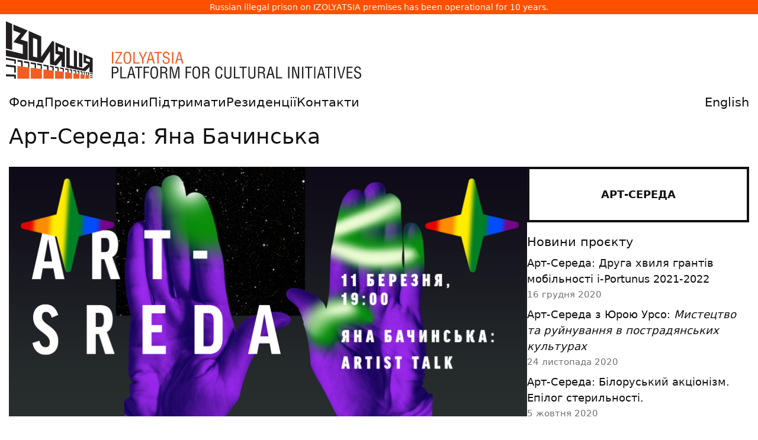

--- FILE ---
content_type: text/html
request_url: https://izolyatsia.org/ua/project/art-wednesday/aw-bachynska/
body_size: 17084
content:
<!DOCTYPE html>
<html lang="uk" xmlns:og="http://ogp.me/ns#" xmlns:fb="https://www.facebook.com/2008/fbml">
	<head>
		<meta charset="UTF-8">
	    <meta http-equiv="X-UA-Compatible" content="IE=edge">
	    <meta name="viewport" content="width=device-width, initial-scale=1">
	    <link rel="apple-touch-icon" sizes="180x180" href="/static/assets/favicon/apple-touch-icon.png">
		<link rel="icon" type="image/png" sizes="32x32" href="/static/assets/favicon/favicon-32x32.png">
		<link rel="icon" type="image/png" sizes="16x16" href="/static/assets/favicon/favicon-16x16.png">
		<link rel="manifest" href="/static/assets/favicon/site.webmanifest">
		<link rel="mask-icon" href="/static/assets/favicon/safari-pinned-tab.svg" color="#ff5000">
		<link rel="shortcut icon" href="/static/assets/favicon/favicon.ico">
		<meta name="msapplication-TileColor" content="#da532c">
		<meta name="msapplication-config" content="/static/assets/favicon/browserconfig.xml">
		<meta name="theme-color" content="#ffffff">
	    
		<title>
	Арт-Середа: Яна Бачинська
 - IZOLYATSIA</title>

		
			<link href="/static/gen/packed.css?c8cdb459" rel='stylesheet' type='text/css'/>
		

		<link rel="canonical" href="https://izolyatsia.org/ua/project/art-wednesday/aw-bachynska/" />
		<meta name="google-site-verification" content="-i91JlZVhbofkLMD60ZrDFVlK7-OoSFrpl9mFT2mcgw" />
		
		
<meta name="description" content="" />
<link rel="image_src" type="image/png"  href="https://izolyatsia.org/media/posts/2020/03/aw-bachynska.jpg" />
<link rel="image_src" type="image/jpeg"  href="https://izolyatsia.org/media/posts/2020/03/aw-bachynska.jpg" />
<meta property="og:image" content="https://izolyatsia.org/media/posts/2020/03/aw-bachynska.jpg"/>
<meta property="og:title" content="Арт-Середа: Яна Бачинська"/>
<meta property="og:type" content="article" />
<meta property="og:description" content="" />
<meta property="og:url" content="https://izolyatsia.org/ua/project/art-wednesday/aw-bachynska/" />
<meta property="fb:app_id" content="229609523762773" />
<meta name="twitter:card" content="summary_large_image" />
<meta name="twitter:site" content="@izolyatsia" />
<meta name="twitter:title" content="Арт-Середа: Яна Бачинська" />
<meta name="twitter:description" content="" />
<meta name="twitter:image:src" content="https://izolyatsia.org/media/posts/2020/03/aw-bachynska.jpg" />
<meta name="twitter:url" content="https://izolyatsia.org/ua/project/art-wednesday/aw-bachynska/" />


		
		
			<script type="text/javascript" src="/static/gen/packed.js?4502e975"></script>
		

		
		
		
        
        


		<script>
			!function(t,e){var o,n,p,r;e.__SV||(window.posthog=e,e._i=[],e.init=function(i,s,a){function g(t,e){var o=e.split(".");2==o.length&&(t=t[o[0]],e=o[1]),t[e]=function(){t.push([e].concat(Array.prototype.slice.call(arguments,0)))}}(p=t.createElement("script")).type="text/javascript",p.async=!0,p.src=s.api_host.replace(".i.posthog.com","-assets.i.posthog.com")+"/static/array.js",(r=t.getElementsByTagName("script")[0]).parentNode.insertBefore(p,r);var u=e;for(void 0!==a?u=e[a]=[]:a="posthog",u.people=u.people||[],u.toString=function(t){var e="posthog";return"posthog"!==a&&(e+="."+a),t||(e+=" (stub)"),e},u.people.toString=function(){return u.toString(1)+".people (stub)"},o="init capture register register_once register_for_session unregister unregister_for_session getFeatureFlag getFeatureFlagPayload isFeatureEnabled reloadFeatureFlags updateEarlyAccessFeatureEnrollment getEarlyAccessFeatures on onFeatureFlags onSessionId getSurveys getActiveMatchingSurveys renderSurvey canRenderSurvey getNextSurveyStep identify setPersonProperties group resetGroups setPersonPropertiesForFlags resetPersonPropertiesForFlags setGroupPropertiesForFlags resetGroupPropertiesForFlags reset get_distinct_id getGroups get_session_id get_session_replay_url alias set_config startSessionRecording stopSessionRecording sessionRecordingStarted captureException loadToolbar get_property getSessionProperty createPersonProfile opt_in_capturing opt_out_capturing has_opted_in_capturing has_opted_out_capturing clear_opt_in_out_capturing debug".split(" "),n=0;n<o.length;n++)g(u,o[n]);e._i.push([i,s,a])},e.__SV=1)}(document,window.posthog||[]);
			posthog.init('phc_jchGmMIrwCh2qlBAjChvcG7vW2gjGDVnMPcp3InpjOQ',{api_host:'https://eu.i.posthog.com', person_profiles: 'identified_only' // or 'always' to create profiles for anonymous users as well
				})
		</script>
		
	</head>
	<body>


		
<p class="seized-message">Russian illegal prison on IZOLYATSIA premises has been operational for 10 years.</p>

<div class="header__logo">
            <a href="/ua/"><svg width="600px" xmlns="http://www.w3.org/2000/svg" viewBox="0 0 630.9 101.9"><title>IZOLYATSIA. Platform for cultural initiatives</title><defs><style>.b{fill:#f15d22}.c{fill:#231f20}</style></defs><path d="M190.6 75.1h-2.3V54.3h2.3v20.8Zm15.8 0H194v-2l9.8-16.7h-9.6v-2h12v2L196.3 73h10v2.1Zm2.4-10.8c0-4 .6-6.8 2-8.3 1-1.4 2.7-2 4.9-2s3.7.6 4.8 2c1.3 1.5 2 4.3 2 8.3 0 2.3-.2 4.1-.5 5.5-.3 1.8-1 3.2-1.9 4.2-1 1-2.6 1.6-4.5 1.6s-3.4-.5-4.4-1.6c-1-1-1.6-2.3-2-4.2-.3-1.4-.4-3.3-.4-5.5Zm11.3 0c0-2.5-.3-4.5-1-5.8-.6-1.7-1.8-2.5-3.5-2.5s-2.8.8-3.6 2.5c-.6 1.3-.9 3.3-.9 5.9 0 3.3.3 5.5.8 6.8.7 1.6 1.9 2.4 3.7 2.4s3-.8 3.7-2.4c.5-1.3.8-3.5.8-6.8Zm17 10.8h-10.7V54.3h2.3V73h8.4v2.1Zm1.1-20.7 4.9 10.4 4.8-10.5h2.6l-6.3 12.8v8h-2.3v-8l-6.2-12.7h2.5Zm11.4 20.7 5.9-20.8h3l5.9 20.8h-2.5l-1.7-6h-6.6l-1.5 6h-2.5Zm10-8L257 56l-2.8 11h5.5Zm3.9-10.7v-2h13v2h-5.3v18.7H269V56.4h-5.4Zm26.9 3.4H288c0-1.1-.3-2-.8-2.7-.6-.7-1.4-1-2.5-1-1.5 0-2.5.3-3.1 1.2-.4.5-.6 1.4-.6 2.4 0 1.4.6 2.4 2 2.9l3.2 1.2c1.9.7 3.2 1.5 3.8 2.3.6.8.9 1.9.9 3.3a6 6 0 0 1-1.7 4.6 6.6 6.6 0 0 1-4.8 1.6c-1.2 0-2.3-.2-3.1-.6a5.1 5.1 0 0 1-3-4.3v-2.2h2.3c0 1.8.2 3 .7 3.7.5.9 1.6 1.4 3.2 1.4 1.2 0 2.2-.3 3-1 .6-.6 1-1.5 1-2.7 0-1.6-.5-2.7-1.4-3.2a38 38 0 0 0-4-1.5c-1-.3-1.6-.6-2-.9-1-.4-1.6-1-2-1.8-.4-.8-.5-1.7-.5-2.9 0-1.7.5-3 1.6-4.1 1-1 2.4-1.6 4.2-1.6 1.9 0 3.3.5 4.3 1.5s1.6 2.5 1.6 4.4Zm7 15.3H295V54.3h2.3v20.8Zm3 0 6-20.8h3l5.8 20.8h-2.5l-1.7-6h-6.5l-1.6 6h-2.5Zm10.1-8L307.8 56 305 67h5.5Z" class="b"></path><path d="M190.3 101.4H188V80.6h5.4c1.3 0 2.4.2 3.2.4.7.2 1.2.5 1.7 1a5 5 0 0 1 1.2 2c.3.7.5 1.5.5 2.4 0 1.3-.2 2.4-.7 3.3-.4 1-1.2 1.8-2.3 2.3a7 7 0 0 1-2.8.5l-2.6.1h-1.3v8.8Zm0-18.7v7.8h2.2c1.8 0 3-.2 3.7-.7 1-.5 1.4-1.7 1.4-3.3 0-1.6-.5-2.6-1.4-3.2-.8-.4-2-.6-3.6-.6h-2.3Zm23.7 18.7h-10.7V80.6h2.3v18.7h8.5v2.1Zm1.1 0 6-20.8h3l5.9 20.8h-2.6l-1.6-6h-6.6l-1.5 6h-2.5Zm10.1-8-2.6-11.1-2.9 11h5.5Zm3.9-10.7v-2h13v2h-5.3v18.7h-2.3V82.7h-5.4Zm17.9 18.7h-2.4V80.6h9.8v2.1h-7.5v6.8h7v2.1h-7v9.8Zm9.5-10.8c0-4 .7-6.8 2-8.4 1.1-1.3 2.7-2 4.9-2s3.7.7 4.8 2c1.3 1.6 2 4.4 2 8.4 0 2.3-.1 4.1-.4 5.5-.4 1.8-1 3.2-2 4.2s-2.5 1.6-4.5 1.6-3.3-.5-4.4-1.6c-1-1-1.6-2.4-2-4.2-.3-1.5-.4-3.3-.4-5.5Zm11.3 0c0-2.6-.3-4.5-.9-5.9-.7-1.6-2-2.4-3.6-2.4s-2.8.8-3.5 2.4c-.6 1.4-1 3.3-1 6 0 3.2.3 5.5.9 6.8.6 1.6 1.8 2.3 3.6 2.3s3-.7 3.7-2.3c.5-1.3.8-3.6.8-6.9Zm8.7 1.6v9.2h-2.3V80.6h5.3c2.4 0 4.1.4 5.2 1.2 1.2.9 1.8 2.5 1.8 4.7 0 1.2-.3 2.3-1 3-.8.9-1.7 1.4-3 1.5 1.4.2 2.3.5 2.8 1 .4.6.8 1.5 1 3a20.7 20.7 0 0 0 .4 4.6l.2.8c.1.3.3.5.6.5v.5h-2.7c-.3-.6-.4-1.5-.6-2.5l-.1-2.8c0-1.2-.3-2-.8-2.7-.6-.8-1.5-1.2-2.8-1.2h-4Zm0-9.5v7.5h3.6c1 0 1.8-.2 2.4-.6 1-.6 1.6-1.7 1.6-3.2s-.5-2.6-1.6-3.2c-.6-.3-1.6-.5-2.8-.5h-3.2ZM300 96.8l4.1-16.2h4v20.8H306V81.7l-.7 2.8-4.4 17h-2.7l-4.4-17.3-.6-2.5v19.7h-2.3V80.6h4l4.2 16.2a27.4 27.4 0 0 1 .4 3.1l.2-1.1.4-2Zm21.6 4.6h-2.4V80.6h9.8v2.1h-7.5v6.8h7v2.1h-7v9.8Zm9.5-10.8c0-4 .7-6.8 2-8.4 1.1-1.3 2.8-2 5-2s3.7.7 4.8 2c1.3 1.6 2 4.4 2 8.4 0 2.3-.2 4.1-.5 5.5-.3 1.8-1 3.2-2 4.2s-2.5 1.6-4.4 1.6-3.4-.5-4.5-1.6c-.9-1-1.5-2.4-2-4.2-.2-1.5-.3-3.3-.3-5.5Zm11.3 0c0-2.6-.3-4.5-.8-5.9-.8-1.6-2-2.4-3.7-2.4s-2.8.8-3.5 2.4c-.6 1.4-.9 3.3-.9 6 0 3.2.3 5.5.8 6.8.6 1.6 1.9 2.3 3.7 2.3s3-.7 3.6-2.3c.6-1.3.8-3.6.8-6.9Zm8.7 1.6v9.2h-2.3V80.6h5.4c2.3 0 4 .4 5 1.2 1.3.9 2 2.5 2 4.7 0 1.2-.4 2.3-1.1 3-.8.9-1.7 1.4-3 1.5 1.4.2 2.3.5 2.8 1 .4.6.8 1.5 1 3v2l.4 2.6.2.8c.1.3.3.5.6.5v.5h-2.7c-.3-.6-.4-1.5-.6-2.5l-.1-2.8c0-1.2-.3-2-.8-2.7-.6-.8-1.5-1.2-2.8-1.2h-4Zm0-9.5v7.5h3.6c1 0 1.8-.2 2.5-.6 1-.6 1.6-1.7 1.6-3.2s-.6-2.6-1.6-3.2a7 7 0 0 0-2.8-.5H351Zm33.1 4.2H382c0-1.4-.2-2.5-.7-3.2-.7-1-1.7-1.4-3-1.4-1.7 0-3 1-3.5 3.2-.4 1.2-.6 3-.6 5.2 0 2.6.2 4.5.5 5.6.6 2.4 1.8 3.6 3.6 3.6a3 3 0 0 0 2.7-1.4c.4-.7.7-1.8.9-3.2l.1-1.4h2.3v1.3c0 1-.2 1.7-.3 2.4-.2.6-.5 1.3-1 2-.6.7-1.2 1.3-2 1.7-.7.4-1.5.6-2.5.6-2 0-3.5-.6-4.6-1.8a9 9 0 0 1-1.7-4.2 33.5 33.5 0 0 1 0-10c.4-1.7 1-3 1.9-4 1-1.1 2.5-1.7 4.4-1.7s3.3.7 4.4 2c1 1.1 1.4 2.7 1.4 4.7Zm3.8 9.5V80.6h2.2v15c0 1.1.2 2 .6 2.7.6 1 1.7 1.5 3.4 1.5s2.7-.5 3.3-1.5c.4-.6.6-1.6.6-2.7v-15h2.3v15.8c0 1.8-.6 3.2-1.7 4.1-1 1-2.6 1.4-4.5 1.4s-3.5-.4-4.6-1.4a5.2 5.2 0 0 1-1.7-4.1Zm27.7 5h-10.8V80.6h2.3v18.7h8.5v2.1Zm-.9-18.7v-2h13v2h-5.3v18.7h-2.3V82.7h-5.4Zm15.7 13.7V80.6h2.3v15c0 1.1.2 2 .6 2.7.6 1 1.7 1.5 3.3 1.5s2.8-.5 3.4-1.5c.4-.6.6-1.6.6-2.7v-15h2.3v15.8c0 1.8-.6 3.2-1.7 4.1-1 1-2.6 1.4-4.6 1.4s-3.4-.4-4.5-1.4a5.2 5.2 0 0 1-1.7-4.1Zm19.4-4.2v9.2h-2.3V80.6h5.3c2.4 0 4.1.4 5.2 1.2 1.2.9 1.8 2.5 1.8 4.7 0 1.2-.3 2.3-1 3-.8.9-1.7 1.4-3 1.5 1.4.2 2.3.5 2.7 1 .5.6.8 1.5 1 3a20.7 20.7 0 0 0 .4 4.6l.3.8c.1.3.3.5.6.5v.5h-2.7c-.3-.6-.5-1.5-.6-2.5l-.2-2.8c0-1.2-.2-2-.7-2.7-.6-.8-1.5-1.2-2.8-1.2h-4Zm0-9.5v7.5h3.6c1 0 1.8-.2 2.4-.6 1-.6 1.6-1.7 1.6-3.2s-.5-2.6-1.6-3.2c-.6-.3-1.6-.5-2.8-.5H450Zm12.5 18.7 6-20.8h3l5.9 20.8h-2.6l-1.6-6h-6.6l-1.5 6h-2.6Zm10.1-8L470 82.3l-2.9 11h5.5Zm18.1 8h-10.8V80.6h2.3v18.7h8.5v2.1Zm12.7 0H501V80.6h2.3v20.8Zm15.2-3.8v-17h2.3v20.8H517l-5.8-16.6a15.6 15.6 0 0 1-.8-3.1v19.7h-2.3V80.6h3.8l5.9 17 .3 1 .4 1.3v-2.3Zm9.5 3.8h-2.3V80.6h2.3v20.8Zm3-18.7v-2h13.1v2h-5.4v18.7h-2.3V82.7h-5.3Zm18.5 18.7h-2.3V80.6h2.3v20.8Zm3 0 6-20.8h3l5.8 20.8h-2.5l-1.7-6h-6.5l-1.6 6h-2.5Zm10.1-8-2.7-11.1-2.8 11h5.5Zm3.9-10.7v-2h13v2h-5.3v18.7h-2.3V82.7h-5.4Zm18.5 18.7h-2.4V80.6h2.3v20.8Zm15.2-20.8h2.5l-6 20.8H594l-6-20.8h2.6l4.8 19.2 4.9-19.2Zm15.3 20.8h-10.4V80.6h10.4v2.1h-8.1v6.9h7.6v2h-7.6v7.7h8.1v2.1ZM630.3 86H628c0-1-.3-2-.8-2.6a3.1 3.1 0 0 0-2.5-1.1c-1.5 0-2.5.4-3.1 1.3-.4.5-.6 1.3-.6 2.4 0 1.4.6 2.3 2 2.8l3.2 1.3c1.9.7 3.2 1.5 3.8 2.3.6.7.9 1.8.9 3.3a6 6 0 0 1-1.7 4.6 6.6 6.6 0 0 1-4.8 1.6c-1.3 0-2.3-.2-3.2-.6a5 5 0 0 1-2.8-4.3l-.1-2.2h2.3c0 1.8.2 3 .7 3.7.5.9 1.6 1.3 3.2 1.3 1.2 0 2.2-.3 3-.9.6-.6 1-1.5 1-2.7 0-1.6-.5-2.7-1.4-3.2l-2-.8a165.3 165.3 0 0 0-4-1.6c-1-.5-1.6-1-2-1.9-.4-.7-.5-1.7-.5-2.8a5.5 5.5 0 0 1 5.8-5.7c1.9 0 3.3.5 4.3 1.5s1.5 2.5 1.5 4.4Z" class="c"></path><path d="M20.4 79.4v22.5h21.2V82.1l-21.2-2.7zm23.6 3v19.5h19.9v-17L44 82.4zm22.6 2.9v16.6h18.3V87.6l-18.3-2.3zm20.6 2.6v14h15.6v-12l-15.6-2zm17.9 2.3v11.7h12.3V91.8l-12.3-1.6zm14.6 1.9v9.8h10.7v-8.5l-10.7-1.3zm12.7 1.6v8.2h7.5v-7.2l-7.5-1zm9.1 1.2v7h6.2v-6.2l-6.2-.8z" class="b"></path><path d="M0 0v48.2l11 2.7V4.7L0 0z" class="c"></path><path d="M13.3 5.7v10.7l12.9 4.9-12.9 15.8L30 41.9v16.2L0 50.8v10.8L38.6 69V36.3L26 32.4l12.6-16L13.3 5.7zm74.6 31.7v20.2l8 2.3-10.3 12.4v-36L82.2 35 62.7 63V26.7l-22.3-9.5v52.2l24.7 4.7 13.2-20.8v23.4l10.9 2L98.7 68v12.6l6 1.1V44.5L88 37.4ZM55.6 64.3l-7.5-1.8v-33l7.5 2.9v31.9ZM101 55l-8.5-2.6v-7.1l8.5 3.2V55Zm34.6 2.6V82l-5.9-1.4V55.1l5.9 2.5z" class="c"></path><path d="M137.9 58.6v14.8l8.4 2.5-9.3 8-10.7-2.6V53.7l-5.7-2.5V80l-7.4-1.8v-30l-6-2.6v36.7l33.6 6.4 7.5-7.6v9l5.7 1.2V65.4l-16.1-6.8ZM149 72.5l-6.7-2v-5.3l6.7 2.5v4.7ZM0 64.8V68l14.9 2.6v4.6l2.6.3v-7.6L0 64.8zm20.4 3.7v3l6.6 1.1v7.6l2.7.3V70.1l-9.3-1.6zm11.6 2v3l7.3 1.2v7.1l2.3.3v-9.9L32 70.5zm12 5 7 1.2v6.6l2.4.3v-9.3L44 72.7v2.8zm11.5-.8v2.7l6.3 1.1v6.2l2.1.2v-8.7l-8.4-1.5zm11.1 4.6 6.6 1.1v5.7l2.6.3v-8l-9.2-1.7v2.6zm11.4-.5v2.4l4.6.8v5.3l2.3.3V80L78 78.8zm9.2 1.6v2.4l4.6.7v5l1.9.2v-7.1l-6.5-1.2zm8.7 1.6v2.2l5 .9v4.6l1.9.2v-6.7L95.9 82zm9.2 1.6v2.2l4.2.7v4.2l1.8.3v-6.3l-6-1.1zm7.8 1.4v2.1l3.1.5v4l1.4.2v-6l-4.5-.8zm6.8 3.3 3.6.6v3.6l1.6.2v-5.5l-5.2-1v2.1zm6.9-.9v2l2.3.4v3.5l1.5.1v-5.3l-3.8-.7zm5.8 1.1v1.9l2.1.4V94l1.5.2v-5.1l-3.6-.6zm5 .9v1.8l1.3.3v3l1.2.2v-4.8l-2.5-.5zm4.1.7V92l1 .1V95l1.3.2v-4.7l-2.3-.4zm3.4.6v1.8l1.3.2v2.8l1.5.2v-4.5l-2.8-.5zm4.3.8v1.8l4.8.8v-1.7l-4.8-.9zm0 4.3v1.6l4.8.6v-1.5l-4.8-.7zm0 3.7v1.3h4.8v-1.1l-4.8-.2zM0 76.8v3.5L14.7 82v9.1l2.8.1V79L0 76.8zm0 17.3v3.7l14.7.3v3.8h2.8v-7.1L0 94.1z" class="c"></path></svg></a>
</div>


        <!-- Mobile menu checkbox (hidden) -->
        <input type="checkbox" id="mobile-menu-toggle" class="mobile_nav__checkbox">
        
        <!-- Mobile navigation header -->
        <div class="mobile_nav">
            <a href="/ua/">
                <svg fill="none" height="27" viewBox="0 0 120 27" width="120" xmlns="http://www.w3.org/2000/svg"><path d="m119.356.528687h-15.056v13.780913h4.698l-7.95 7.3576h-7.5881v-21.138513h-4.4567v21.138513h-6.745v-21.138513h-4.4567v25.926913h25.0535l11.924-11.4452v11.4452h4.457v-25.926913zm-10.479 4.905083h6.023v3.97072h-6.023zm-7.588-4.905083h-4.4566v18.802813h4.4566zm-26.2577 0h-15.0561v13.780913h4.818l-7.5882 6.4234v-20.204313h-3.3726l-14.5742 16.817413v-16.817413h-15.1765v25.926913h14.3333l14.3335-16.3503v16.3503h5.2997l12.5266-11.4452v11.4452h4.4565zm-10.5994 4.905083h6.1429v3.97072h-6.1429zm-35.7731 0h6.0223v16.23343h-6.0223zm-23.24653-4.905083h-4.456582v18.802813h4.456582zm16.26053 0h-13.49022v4.905083h5.90202l-5.66112 10.51083h8.79272v5.6059h-16.260512v4.9051h20.717112v-15.4161h-5.7815z" /></svg>				
            </a>
            <label for="mobile-menu-toggle" class="mobile_nav__btn">
                <span class="hamburger">
                    <span class="hamburger__line"></span>
                    <span class="hamburger__line"></span>
                    <span class="hamburger__line"></span>
                </span>
            </label>
        </div>

        <!-- Main navigation menu -->
        <div class="header__nav">
		<div class="header__nav__menu">
			<ul class="header__nav__list">
				<li class="header__nav__list__item "><a class="header__nav__list__item__link" href="/ua/foundation/">Фонд</a></li>
				<li class="header__nav__list__item "><a class="header__nav__list__item__link" href="/ua/projects/">Проєкти</a></li>
				<li class="header__nav__list__item "><a class="header__nav__list__item__link" href="/ua/news/">Новини</a></li>
				<li class="header__nav__list__item "><a class="header__nav__list__item__link" href="/ua/help/">Підтримати</a></li>
				<li class="header__nav__list__item "><a class="header__nav__list__item__link" href="/ua/project/residencies/">Резиденції</a></li>
				<li class="header__nav__list__item "><a class="header__nav__list__item__link" href="/ua/visit-us/">Контакти</a></li>
				
					<li class="header__nav__list__item header__nav__list__item--lng"><a class="header__nav__list__item__link" href="/en/project/art-wednesday/aw-bachynska/">English</a></li>
				
			</ul>
		</div>
        </div>


		<main class="main">
			<div class="MainFrame Transition" data-hf-frame>
				
				

				
<div class="Page Project--">
    <header class="Page__Header">
        
	<h1 class="Page__H1">Арт-Середа: Яна Бачинська</h1>

    </header>

    <div class="Page__Frame Page__Frame--Wide">
        <div class="Page__Frame__Content">
                

<div id="fb-root"></div>
<script>(function(d, s, id) {
  var js, fjs = d.getElementsByTagName(s)[0];
  if (d.getElementById(id)) return;
  js = d.createElement(s); js.id = id;
  js.src = "//connect.facebook.net/en_US/sdk.js#xfbml=1&version=v2.9&appId=402866069904630";
  fjs.parentNode.insertBefore(js, fjs);
}(document, 'script', 'facebook-jssdk'));</script>

	
	

	<div class="Post__Header">
		
    
    <img class="project-header" width="3508" height="1693" src="https://izolyatsia.org/media/posts/2020/03/aw-bachynska.jpg" alt="Арт-Середа: Яна Бачинська" title="Арт-Середа: Яна Бачинська">
    

	</div>

	<div class="full-description">
		<p><strong>11 березня</strong> Яна Бачинська розповість про свою художню практику та світогляд. Яна ― молодий художник зі Львова, живе і працює у Львові, Києві, Катовіцах.</p>  <p><div id="carousel-652" class="carousel slide" data-interval="false" data-ride="carousel"><div class="carousel-inner" role="listbox"><div class="item active"><a class="gallerypdf" data-fancybox-type="image" href="https://izolyatsia.org/media/photos/2020/03/02c6249c74032c6534b03c5227a0741f.jpg"><picture><img src="https://izolyatsia.org/media/cache/5e/a1/5ea1934955ea515af2a1186fe7000fc6.jpg" alt=""style="max-width: 100%; max-height:100%; display: block; margin: 0 auto;"></picture></a><div class="carousel-caption"  style="bottom:-20px;"></div></div><div class="item "><a class="gallerypdf" data-fancybox-type="image" href="https://izolyatsia.org/media/photos/2020/03/54c813023e2b22d9fad4d26c9ff726dc.jpg"><picture><img src="https://izolyatsia.org/media/cache/3b/54/3b54b64324b6d7595c385162e1adeda9.jpg" alt=""style="max-width: 100%; max-height:100%; display: block; margin: 0 auto;"></picture></a><div class="carousel-caption"  style="bottom:-20px;"></div></div><div class="item "><a class="gallerypdf" data-fancybox-type="image" href="https://izolyatsia.org/media/photos/2020/03/49ebb885bcac63f0ffc61fed48a2ecd2.jpg"><picture><img src="https://izolyatsia.org/media/cache/87/36/87362cb9d978caadc5c008203c0dd3c1.jpg" alt=""style="max-width: 100%; max-height:100%; display: block; margin: 0 auto;"></picture></a><div class="carousel-caption"  style="bottom:-20px;"></div></div><div class="item "><a class="gallerypdf" data-fancybox-type="image" href="https://izolyatsia.org/media/photos/2020/03/7cca5131e7a409c7069fecda18c07a68.jpg"><picture><img src="https://izolyatsia.org/media/cache/0a/0e/0a0e98ae7979de9cbadce21f53409278.jpg" alt=""style="max-width: 100%; max-height:100%; display: block; margin: 0 auto;"></picture></a><div class="carousel-caption"  style="bottom:-20px;"></div></div><div class="item "><a class="gallerypdf" data-fancybox-type="image" href="https://izolyatsia.org/media/photos/2020/03/0cf1ae4416b57115694694b5229b1f6b.jpg"><picture><img src="https://izolyatsia.org/media/cache/f1/71/f171ace9dfab87e89e6535940e3c6b54.jpg" alt=""style="max-width: 100%; max-height:100%; display: block; margin: 0 auto;"></picture></a><div class="carousel-caption"  style="bottom:-20px;"></div></div><div class="item "><a class="gallerypdf" data-fancybox-type="image" href="https://izolyatsia.org/media/photos/2020/03/64db8c5d04597b0206dcf9a155f66962.jpg"><picture><img src="https://izolyatsia.org/media/cache/ec/3f/ec3f166435e8d6708f9ed1c725aa8b30.jpg" alt=""style="max-width: 100%; max-height:100%; display: block; margin: 0 auto;"></picture></a><div class="carousel-caption"  style="bottom:-20px;"></div></div><div class="item "><a class="gallerypdf" data-fancybox-type="image" href="https://izolyatsia.org/media/photos/2020/03/afbfde9598d78f413e39c3619be039be.jpg"><picture><img src="https://izolyatsia.org/media/cache/d0/9a/d09a74befa124c257b593430b7f4c0cb.jpg" alt=""style="max-width: 100%; max-height:100%; display: block; margin: 0 auto;"></picture></a><div class="carousel-caption"  style="bottom:-20px;"></div></div><div class="item "><a class="gallerypdf" data-fancybox-type="image" href="https://izolyatsia.org/media/photos/2020/03/997c1e8ad911742a7959616d0cedb552.jpg"><picture><img src="https://izolyatsia.org/media/cache/78/86/78868f0e518350f48bba19d05ead074b.jpg" alt=""style="max-width: 100%; max-height:100%; display: block; margin: 0 auto;"></picture></a><div class="carousel-caption"  style="bottom:-20px;"></div></div><div class="item "><a class="gallerypdf" data-fancybox-type="image" href="https://izolyatsia.org/media/photos/2020/03/c9c3390370b5d8a9b7ee07779854be28.jpg"><picture><img src="https://izolyatsia.org/media/cache/29/25/2925f13b36303227f309ec23f1835c50.jpg" alt=""style="max-width: 100%; max-height:100%; display: block; margin: 0 auto;"></picture></a><div class="carousel-caption"  style="bottom:-20px;"></div></div><div class="item "><a class="gallerypdf" data-fancybox-type="image" href="https://izolyatsia.org/media/photos/2020/03/c486c808fb71237a3168fbc023794873.jpg"><picture><img src="https://izolyatsia.org/media/cache/3e/bb/3ebbda202ecbf9a1a8db86e215d5b808.jpg" alt=""style="max-width: 100%; max-height:100%; display: block; margin: 0 auto;"></picture></a><div class="carousel-caption"  style="bottom:-20px;"></div></div><div class="item "><a class="gallerypdf" data-fancybox-type="image" href="https://izolyatsia.org/media/photos/2020/03/796443c342bc8eecd63e7c3ba6cd73ae.jpg"><picture><img src="https://izolyatsia.org/media/cache/9d/1b/9d1b6f738b304ef3babda6b3f7b1dd1e.jpg" alt=""style="max-width: 100%; max-height:100%; display: block; margin: 0 auto;"></picture></a><div class="carousel-caption"  style="bottom:-20px;"></div></div><div class="item "><a class="gallerypdf" data-fancybox-type="image" href="https://izolyatsia.org/media/photos/2020/03/c751c48826f5da2aab058ba9e8c440db.jpg"><picture><img src="https://izolyatsia.org/media/cache/ce/ee/ceeedb96d46a65b762ec4cf5f54b711d.jpg" alt=""style="max-width: 100%; max-height:100%; display: block; margin: 0 auto;"></picture></a><div class="carousel-caption"  style="bottom:-20px;"></div></div><div class="item "><a class="gallerypdf" data-fancybox-type="image" href="https://izolyatsia.org/media/photos/2020/03/a479ce19fef8d913e3e7b3d4fdd9e590.jpg"><picture><img src="https://izolyatsia.org/media/cache/52/34/52349d4c7e94554f166bded778509d33.jpg" alt=""style="max-width: 100%; max-height:100%; display: block; margin: 0 auto;"></picture></a><div class="carousel-caption"  style="bottom:-20px;"></div></div><div class="item "><a class="gallerypdf" data-fancybox-type="image" href="https://izolyatsia.org/media/photos/2020/03/b29cf587924385ce487c6fc0a5ba9b7f.jpg"><picture><img src="https://izolyatsia.org/media/cache/c1/04/c1043a90743201af5a612427bb23997c.jpg" alt=""style="max-width: 100%; max-height:100%; display: block; margin: 0 auto;"></picture></a><div class="carousel-caption"  style="bottom:-20px;"></div></div><div class="item "><a class="gallerypdf" data-fancybox-type="image" href="https://izolyatsia.org/media/photos/2020/03/1c97615ed042994fdc70134af4a74ffd.jpg"><picture><img src="https://izolyatsia.org/media/cache/da/16/da1603220a288a15f24b0a66cad06fbd.jpg" alt=""style="max-width: 100%; max-height:100%; display: block; margin: 0 auto;"></picture></a><div class="carousel-caption"  style="bottom:-20px;"></div></div><div class="item "><a class="gallerypdf" data-fancybox-type="image" href="https://izolyatsia.org/media/photos/2020/03/750dcf99392dfb04c758bf969a25cbd0.jpg"><picture><img src="https://izolyatsia.org/media/cache/51/9f/519f2719ede85037d23aa1c3166aa22b.jpg" alt=""style="max-width: 100%; max-height:100%; display: block; margin: 0 auto;"></picture></a><div class="carousel-caption"  style="bottom:-20px;"></div></div><div class="item "><a class="gallerypdf" data-fancybox-type="image" href="https://izolyatsia.org/media/photos/2020/03/71b13aac83a5e1142712e8196056d84e.jpg"><picture><img src="https://izolyatsia.org/media/cache/f5/7b/f57bedea7c526f4a15aae06daa99bb1a.jpg" alt=""style="max-width: 100%; max-height:100%; display: block; margin: 0 auto;"></picture></a><div class="carousel-caption"  style="bottom:-20px;"></div></div><div class="item "><a class="gallerypdf" data-fancybox-type="image" href="https://izolyatsia.org/media/photos/2020/03/e227516aee3b8f2f57f151febf11476e.jpg"><picture><img src="https://izolyatsia.org/media/cache/85/21/8521e4f738063c7083062db9b8909ee4.jpg" alt=""style="max-width: 100%; max-height:100%; display: block; margin: 0 auto;"></picture></a><div class="carousel-caption"  style="bottom:-20px;"></div></div><div class="item "><a class="gallerypdf" data-fancybox-type="image" href="https://izolyatsia.org/media/photos/2020/03/d0a6b3a89b4a908379c5b5d5ff033b85.jpg"><picture><img src="https://izolyatsia.org/media/cache/03/1d/031dd35aa9fa6532752658c1aaac7b93.jpg" alt=""style="max-width: 100%; max-height:100%; display: block; margin: 0 auto;"></picture></a><div class="carousel-caption"  style="bottom:-20px;"></div></div><div class="item "><a class="gallerypdf" data-fancybox-type="image" href="https://izolyatsia.org/media/photos/2020/03/4ac60af9722b411a4781f7d71aac2107.jpg"><picture><img src="https://izolyatsia.org/media/cache/ae/3e/ae3ed02d7f0b1b67608c57a49b2df30d.jpg" alt=""style="max-width: 100%; max-height:100%; display: block; margin: 0 auto;"></picture></a><div class="carousel-caption"  style="bottom:-20px;"></div></div><div class="item "><a class="gallerypdf" data-fancybox-type="image" href="https://izolyatsia.org/media/photos/2020/03/489ba001edd90a54a9b2ab084f02f22c.jpg"><picture><img src="https://izolyatsia.org/media/cache/70/ef/70ef0d4f8a2fe852f3ea8bf79a70e6a8.jpg" alt=""style="max-width: 100%; max-height:100%; display: block; margin: 0 auto;"></picture></a><div class="carousel-caption"  style="bottom:-20px;"></div></div><div class="item "><a class="gallerypdf" data-fancybox-type="image" href="https://izolyatsia.org/media/photos/2020/03/5945ccc2655935d0b778eb12fe1dd92c.jpg"><picture><img src="https://izolyatsia.org/media/cache/7b/ee/7bee0e614465cb04d878ba86c4e8d8fd.jpg" alt=""style="max-width: 100%; max-height:100%; display: block; margin: 0 auto;"></picture></a><div class="carousel-caption"  style="bottom:-20px;"></div></div><div class="item "><a class="gallerypdf" data-fancybox-type="image" href="https://izolyatsia.org/media/photos/2020/03/eb894d284708f95d4cd02950c9d125aa.jpg"><picture><img src="https://izolyatsia.org/media/cache/b5/7a/b57a37898e2eb3955d988eab06b8be0b.jpg" alt=""style="max-width: 100%; max-height:100%; display: block; margin: 0 auto;"></picture></a><div class="carousel-caption"  style="bottom:-20px;"></div></div><div class="item "><a class="gallerypdf" data-fancybox-type="image" href="https://izolyatsia.org/media/photos/2020/03/7cd9575fe60b3f2f60fff693a812c9ad.jpg"><picture><img src="https://izolyatsia.org/media/cache/6e/0b/6e0bd85a1544e2bb51b0d7ce732a10d4.jpg" alt=""style="max-width: 100%; max-height:100%; display: block; margin: 0 auto;"></picture></a><div class="carousel-caption"  style="bottom:-20px;"></div></div></div><a class="left carousel-control" href="#carousel-652" role="button" data-slide="prev"><span class="glyphicon glyphicon-chevron-left" aria-hidden="true"></span><span class="sr-only">Previous</span></a><a class="right carousel-control" href="#carousel-652" role="button" data-slide="next"><span class="glyphicon glyphicon-chevron-right" aria-hidden="true"></span><span class="sr-only">Next</span></a></div></p>  <p>Навчався в Академії Мистецтв у Щецині, напрямок мультимедіа, магістр мистецтв, а також здобув магістерську ступінь філософії у Київському Національному Університеті імені Тараса Шевченка.</p>  <p>Яна був співзасновником та координатором МГО Мистецька платформа (2009-2012), а також працював старшим науковим співробітником у Музеї історії міста Києва.</p>  <p>У своїй практиці Яна заворожено дивиться на невідповідність належного і наявного за допомогою відео, інсталяції, рідше перфомансу і рисунку.</p>  <p>Дана Арт-Середа проходитиме у рамках резиденції <a href="https://izolyatsia.org/ua/project/coming-out-of-isolation-2020">Coming Out of Isolation 2.0</a>, націленої на подолання дискримінації, ксенофобії та упередженого ставлення до представників(ць) ЛГБТ+ спільноти в Україні.</p>  <hr /> <p>Початок о 19.00&nbsp;</p>  <p>Вхід вільний&nbsp;</p>  <p>Адреса: <a href="https://www.facebook.com/izone.ua/">IZONE</a>, вулиця Набережно-Лугова 8; 4 поверх, студія №2</p>  <hr /> <p><a href="https://izolyatsia.org/ua/project/art-wednesday">Арт-Середа</a> ― проєкт IZOLYATSIA. Platform for Cultural Initiatives, який прагне створити для творчих людей максимально невимушену атмосферу спілкування. Формат події визначають самі учасники: це може бути презентація, виставка, кінопоказ, перформанс, лекція і / або дискусія. Арт-Середа створюється для того, щоб надати творчим людям простір для презентації різних художніх практик, а також дати можливість поділитися інформацією про актуальні дослідження, ідеї та події.</p>  <hr /> <p><a href="https://izolyatsia.org/ua/project/coming-out-of-isolation-2020">Сoming out of Іsolation 2.0</a> &mdash; довготривалий проєкт, створений у співпраці<a href="https://www.facebook.com/IZOLYATSIA/"> IZOLYATSIA. Platform for Cultural Initiatives.</a> та<a href="https://www.facebook.com/kyivpride/"> KyivPride</a> за підтримки Human Rights Fund 2019.&nbsp;Проєкт складається з декількох етапів: місячної резиденції; пітчингу проєктів створених у рамках резиденції з подальшим визначенням переможців, які отримають малі гранти у розмірі 50 тис. гривень на їх реалізацію. Під час резиденції відбудуться воркшопи та лекції як для учасників(ць), так і для ширшої аудиторії.</p>  <p>Протягом літа-осені 2020 відеороботи будуть показані у регіонах України та включені до програм<a href="https://www.facebook.com/gurtobus/"> Гуртобус / Community Culture Bus</a> і київського ПрайдТижня.&nbsp;</p>
		
	</div>
	

	<div class="PostMeta">
		<div class="PostMeta__Item">
			<span>Опубліковано:</span> 4 березня 2020, 16:43
		</div>
		
			<div class="PostMeta__Item">
				<svg viewBox="0 0 24 24" role="img" xmlns="http://www.w3.org/2000/svg"><g fill="none" fill-rule="evenodd"><path d="M0 0h24v24H0z"></path><path d="M19 3a2 2 0 012 2v14a2 2 0 01-2 2h-3.356v-7.12h2.435l.35-2.716h-2.785V9.43c0-.788.217-1.322 1.346-1.322h1.439V5.68l-.35-.036-.341-.025c-.38-.026-.873-.048-1.407-.048-2.073 0-3.495 1.266-3.495 3.592v2.005h-2.443v2.716h2.447L12.839 21H5a2 2 0 01-2-2V5a2 2 0 012-2h14z" fill="currentColor"></path></g></svg>
				<a target="_blank" href="https://www.facebook.com/events/495756011062879/">Facebook event</a>
			</div>
		 
	</div>
	
	
						 


        </div>
            
        <aside class="Page__Frame__Aside">
            <div class="Page__Frame__Aside__Sticky">
                
<div class="text-block content-sidebar post-sidebar">
	


<div class="project-link">
	<a href="/ua/project/art-wednesday">Арт-Середа</a>
</div>






	

<div class="SideCollapseBlock">
	
		<h3 class="news-items-header">Новини проєкту</h3>
	

	<ul class="SideCollapseBlock__List">
	
		
		<li>
			<a class="news-item" href="/ua/project/art-wednesday/artw-i-portunus-2021-2022/">
				<p>Арт-Середа: Друга хвиля грантів мобільності i-Portunus 2021-2022</p>
				<p class="date">16 грудня 2020</p>
			</a>
		</li>
		
		
		
		<li>
			<a class="news-item" href="/ua/project/art-wednesday/art-sreda-yura-urso/">
				<p>Арт-Середа з Юрою Урсо: <em>Мистецтво та руйнування в пострадянських культурах</em></p>
				<p class="date">24 листопада 2020</p>
			</a>
		</li>
		
		
		
		<li>
			<a class="news-item" href="/ua/project/art-wednesday/belarusian-actionism/">
				<p>Арт-Середа: Білоруський акціонізм. Епілог стерильності.</p>
				<p class="date">5 жовтня 2020</p>
			</a>
		</li>
		
		
		
		<li>
			<a class="news-item" href="/ua/project/art-wednesday/artw-front-line/">
				<p>Арт-Cереда: Лінія фронту</p>
				<p class="date">25 вересня 2020</p>
			</a>
		</li>
		
		
		
		<li>
			<a class="news-item" href="/ua/project/art-wednesday/artw-landscape-monument/">
				<p>Арт-Середа: Ландшафт як монумент</p>
				<p class="date">22 липня 2020</p>
			</a>
		</li>
		
		
		
		<li>
			<a class="news-item" href="/ua/project/art-wednesday/artw-creating-ruin/">
				<p>Арт-Середа: Теоретизуючи Руїни</p>
				<p class="date">10 липня 2020</p>
			</a>
		</li>
		
		
		
		<li>
			<a class="news-item" href="/ua/project/art-wednesday/artw-khata-maysternya/">
				<p>Арт-Середа: Хата-Майстерня</p>
				<p class="date">26 червня 2020</p>
			</a>
		</li>
		
		
		
		<li>
			<a class="news-item" href="/ua/project/art-wednesday/artw-biorhythm/">
				<p>Арт-Середа: аудіо-візуальні протести Biorhythm</p>
				<p class="date">25 червня 2020</p>
			</a>
		</li>
		
		
		
		<li>
			<a class="news-item" href="/ua/project/art-wednesday/artw-climate-art-labs/">
				<p>Арт-Середа: Кліматично-мистецькі лабораторії</p>
				<p class="date">27 травня 2020</p>
			</a>
		</li>
		
		
		
		<li>
			<a class="news-item" href="/ua/project/art-wednesday/land-art-in-ukraine/">
				<p>Арт-Середа: Ленд-арт в Україні</p>
				<p class="date">20 травня 2020</p>
			</a>
		</li>
		
		
		
		<li>
			<a class="news-item" href="/ua/project/art-wednesday/artw-yourart/">
				<p>Арт-Середа: Your Art</p>
				<p class="date">15 квітня 2020</p>
			</a>
		</li>
		
		
		
		<li>
			<a class="news-item" href="/ua/project/art-wednesday/artw-residencies/">
				<p>Art Wednesday: Residencies</p>
				<p class="date">13 квітня 2020</p>
			</a>
		</li>
		
		
		
		<li>
			<a class="news-item" href="/ua/project/art-wednesday/artw-april-2020/">
				<p>Арт-Середа у квітні</p>
				<p class="date">13 квітня 2020</p>
			</a>
		</li>
		
		
		
		<li>
			<a class="news-item" href="/ua/project/art-wednesday/aw-bachynska/">
				<p>Арт-Середа: Яна Бачинська</p>
				<p class="date">4 березня 2020</p>
			</a>
		</li>
		
		
		
		<li>
			<a class="news-item" href="/ua/project/art-wednesday/artw-march-2020/">
				<p>Арт-Середа у березні</p>
				<p class="date">4 березня 2020</p>
			</a>
		</li>
		
		
		
		<li>
			<a class="news-item" href="/ua/project/art-wednesday/aw-siyatovska/">
				<p>Арт-Середа: Лєна Сіятовська</p>
				<p class="date">25 лютого 2020</p>
			</a>
		</li>
		
		
		
		<li>
			<a class="news-item" href="/ua/project/art-wednesday/aw-belov/">
				<p>Арт-Середа у п’ятницю: музичний перформанс ― dj+вокал: Сльози амбала (Анатолій Бєлов)</p>
				<p class="date">18 лютого 2020</p>
			</a>
		</li>
		
		
		
		<li>
			<a class="news-item" href="/ua/project/art-wednesday/aw-antigonna/">
				<p>Арт-Середа: Filming-Happening by AntiGonna</p>
				<p class="date">18 лютого 2020</p>
			</a>
		</li>
		
		
		
		<li>
			<a class="news-item" href="/ua/project/art-wednesday/aw-korshunov/">
				<p>Арт-Середа: Євген Коршунов Artist Talk</p>
				<p class="date">4 лютого 2020</p>
			</a>
		</li>
		
		
		
		<li>
			<a class="news-item" href="/ua/project/art-wednesday/artw-february-2020/">
				<p>Арт-Середа у лютому</p>
				<p class="date">4 лютого 2020</p>
			</a>
		</li>
		
		
		
		<li>
			<a class="news-item" href="/ua/project/art-wednesday/aw-vasylioglo/">
				<p>Art Wednesday: Anna Vasylioglo Artist Talk</p>
				<p class="date">23 січня 2020</p>
			</a>
		</li>
		
		
		
		<li>
			<a class="news-item" href="/ua/project/art-wednesday/aw-collaging/">
				<p>Арт-Середа: Колажування з Alis La Luna та Іриною Вале</p>
				<p class="date">13 січня 2020</p>
			</a>
		</li>
		
		
		
		<li>
			<a class="news-item" href="/ua/project/art-wednesday/artw-january-2019/">
				<p>Арт-Середа у січні</p>
				<p class="date">13 січня 2020</p>
			</a>
		</li>
		
		
		
		<li>
			<a class="news-item" href="/ua/project/art-wednesday/aw-evhenia-laptij-okolotok/">
				<p>Арт-Середа: Женя Лаптій <em>Околоток</em></p>
				<p class="date">6 грудня 2019</p>
			</a>
		</li>
		
		
		
		<li>
			<a class="news-item" href="/ua/project/art-wednesday/aw-olexandr-bogomaz-city-k/">
				<p>Арт-Середа: Олександр Богомаз <em>Місто К</em></p>
				<p class="date">6 грудня 2019</p>
			</a>
		</li>
		
		
		
		<li>
			<a class="news-item" href="/ua/project/art-wednesday/aw-artist-talk-vadym-ilkov/">
				<p>Арт-Середа: Artist Talk Вадима Ількова</p>
				<p class="date">3 грудня 2019</p>
			</a>
		</li>
		
		
		
		<li>
			<a class="news-item" href="/ua/project/art-wednesday/artw-december-2019/">
				<p>Арт-Середа у грудні</p>
				<p class="date">3 грудня 2019</p>
			</a>
		</li>
		
		
		
		<li>
			<a class="news-item" href="/ua/project/art-wednesday/vadim-lurie/">
				<p>Арт-Середа: Дискусія і фотовиставка Вадима Лур’є <em>Людина і місце</em></p>
				<p class="date">23 листопада 2019</p>
			</a>
		</li>
		
		
		
		<li>
			<a class="news-item" href="/ua/project/art-wednesday/artist-talk-nikolay-karabinovich/">
				<p>Арт-Середа: Artist Talk Ніколай Карабінович <em>Введення в невідоме</em></p>
				<p class="date">12 листопада 2019</p>
			</a>
		</li>
		
		
		
		<li>
			<a class="news-item" href="/ua/project/art-wednesday/aw-serhii-kondratiuk-invisible/">
				<p>Арт-Середа: Сергій Кондратюк <em>Непомітне</em></p>
				<p class="date">6 листопада 2019</p>
			</a>
		</li>
		
		
		
		<li>
			<a class="news-item" href="/ua/project/art-wednesday/maryna-stepanska-artist-talk/">
				<p>Арт-Середа: Artist-talk Марини Степанської</p>
				<p class="date">31 жовтня 2019</p>
			</a>
		</li>
		
		
		
		<li>
			<a class="news-item" href="/ua/project/art-wednesday/aw-november-2019/">
				<p>Арт-Середа у листопаді</p>
				<p class="date">29 жовтня 2019</p>
			</a>
		</li>
		
		
		
		<li>
			<a class="news-item" href="/ua/project/art-wednesday/olga-zaremba/">
				<p>Арт-Середа: Ольга Заремба  <em>SENSE</em></p>
				<p class="date">27 жовтня 2019</p>
			</a>
		</li>
		
		
		
		<li>
			<a class="news-item" href="/ua/project/art-wednesday/sveta-grib-post/">
				<p>Арт-Середа: Малювання великих килимів із Світланою Гриб</p>
				<p class="date">16 жовтня 2019</p>
			</a>
		</li>
		
		
		
		<li>
			<a class="news-item" href="/ua/project/art-wednesday/artist-moira-williams-post/">
				<p>Арт-Середа: <srong> Мойра Вільямс</strong> Artist-talk</p>
				<p class="date">10 жовтня 2019</p>
			</a>
		</li>
		
		
		
		<li>
			<a class="news-item" href="/ua/project/art-wednesday/nadia-parfan-post/">
				<p>Арт-Середа: <srong>Надія Парфан</strong> Artist-talk</p>
				<p class="date">1 жовтня 2019</p>
			</a>
		</li>
		
		
		
		<li>
			<a class="news-item" href="/ua/project/art-wednesday/aw-october-2019/">
				<p>Арт-Середа у жовтні</p>
				<p class="date">30 вересня 2019</p>
			</a>
		</li>
		
		
		
		<li>
			<a class="news-item" href="/ua/project/art-wednesday/dmytro-kupriyan-25/">
				<p>Арт-Середа: Дмитро Купріян <em>Коли закінчиться війна</em></p>
				<p class="date">18 вересня 2019</p>
			</a>
		</li>
		
		
		
		<li>
			<a class="news-item" href="/ua/project/art-wednesday/aw-sept-18-maxymenko/">
				<p>Арт-Середа: Тимофій Максименко Artist-talk</p>
				<p class="date">9 вересня 2019</p>
			</a>
		</li>
		
		
		
		<li>
			<a class="news-item" href="/ua/project/art-wednesday/aw-sept-4-beardsley/">
				<p>Арт-Середа: Хезер Бердслі <em>Дивні Рослини</em></p>
				<p class="date">3 вересня 2019</p>
			</a>
		</li>
		
		
		
		<li>
			<a class="news-item" href="/ua/project/art-wednesday/aw-september-2019/">
				<p>Арт-Середа у вересні</p>
				<p class="date">3 вересня 2019</p>
			</a>
		</li>
		
		
		
		<li>
			<a class="news-item" href="/ua/project/art-wednesday/aw-july-31-balashova/">
				<p>Арт-Середа: Ольга Балашова Curator’s talk</p>
				<p class="date">22 липня 2019</p>
			</a>
		</li>
		
		
		
		<li>
			<a class="news-item" href="/ua/project/art-wednesday/aw-july-24-yakovenko/">
				<p>Арт-Середа: Ілля Яковенко, Красная шпана. Дискуссія: <em>Кому належить авангард? Малевич-проект</em></p>
				<p class="date">10 липня 2019</p>
			</a>
		</li>
		
		
		
		<li>
			<a class="news-item" href="/ua/project/art-wednesday/aw-july-17-sarzhevska/">
				<p>Арт-Середа: Оксана Саржевська-Кравченко <em>i-Portunus</em></p>
				<p class="date">8 липня 2019</p>
			</a>
		</li>
		
		
		
		<li>
			<a class="news-item" href="/ua/project/art-wednesday/aw-july-10-oleksiuk/">
				<p>Арт-Середа Світлана Олексюк <em>Просторові інтервенції: як сучасний танець змінює сприйняття міста</em></p>
				<p class="date">8 липня 2019</p>
			</a>
		</li>
		
		
		
		<li>
			<a class="news-item" href="/ua/project/art-wednesday/aw-july-2019/">
				<p>Арт-Середа у липні</p>
				<p class="date">3 липня 2019</p>
			</a>
		</li>
		
		
		
		<li>
			<a class="news-item" href="/ua/project/art-wednesday/aw-june-26-ivanov/">
				<p>Арт-Середа: Добриня Іванов <em>Білий прапор</em></p>
				<p class="date">26 червня 2019</p>
			</a>
		</li>
		
		
		
		<li>
			<a class="news-item" href="/ua/project/art-wednesday/aw-june-19-dostleva/">
				<p>Арт-Середа: Лія Достлєва <em>Dark</em></p>
				<p class="date">6 червня 2019</p>
			</a>
		</li>
		
		
		
		<li>
			<a class="news-item" href="/ua/project/art-wednesday/aw-june-12-karamysheva/">
				<p>Арт-Середа: Анастасія Карамишева <em>Embodyment</em></p>
				<p class="date">6 червня 2019</p>
			</a>
		</li>
		
		
		
		<li>
			<a class="news-item" href="/ua/project/art-wednesday/aw-june-5-Arlen/">
				<p>Арт-Середа: Арлен Леві  (Arlen ML)</p>
				<p class="date">3 червня 2019</p>
			</a>
		</li>
		
		
		
		<li>
			<a class="news-item" href="/ua/project/art-wednesday/aw-june-2019/">
				<p>Арт-Середа у червні</p>
				<p class="date">3 червня 2019</p>
			</a>
		</li>
		
		
		
		<li>
			<a class="news-item" href="/ua/project/art-wednesday/aw-may-29-finogeev/">
				<p>Арт-Середа: Максим Фіногеєв Artist-talk</p>
				<p class="date">27 травня 2019</p>
			</a>
		</li>
		
		
		
		<li>
			<a class="news-item" href="/ua/project/art-wednesday/aw-may-15-makliuk/">
				<p>Арт-Середа: Юлія Маклюк  <em>Кліматично-мистецькі лабораторії</em></p>
				<p class="date">10 травня 2019</p>
			</a>
		</li>
		
		
		
		<li>
			<a class="news-item" href="/ua/project/art-wednesday/aw-may-22-rondiak/">
				<p>Арт-Середа: Оля Рондяк  <em>Artist-talk</em></p>
				<p class="date">10 травня 2019</p>
			</a>
		</li>
		
		
		
		<li>
			<a class="news-item" href="/ua/project/art-wednesday/aw-may-2019/">
				<p>Арт-Середа у травні</p>
				<p class="date">3 травня 2019</p>
			</a>
		</li>
		
		
		
		<li>
			<a class="news-item" href="/ua/project/art-wednesday/aw-may-8-kosmina/">
				<p>Арт-Середа: Дана Косміна <em>What makes the city comfortable? I’m speaking from Troieshchyna</em></p>
				<p class="date">3 травня 2019</p>
			</a>
		</li>
		
		
		
		<li>
			<a class="news-item" href="/ua/project/art-wednesday/aw-march-27-ruban/">
				<p>Арт-Середа: Романа Рубан <em>Що нового?</em></p>
				<p class="date">3 травня 2019</p>
			</a>
		</li>
		
		
		
		<li>
			<a class="news-item" href="/ua/project/art-wednesday/aw-april-03-korneeva/">
				<p>Арт-Середа: Тетяна Корнєєва <em>From A to B</em></p>
				<p class="date">3 травня 2019</p>
			</a>
		</li>
		
		
		
		<li>
			<a class="news-item" href="/ua/project/art-wednesday/aw-april-10-antonets/">
				<p>Арт-Середа: Надія Антонець <em>Рослинні аватарки</em></p>
				<p class="date">2 травня 2019</p>
			</a>
		</li>
		
		
		
		<li>
			<a class="news-item" href="/ua/project/art-wednesday/aw-april-17-loyko/">
				<p>Арт-Середа: Настя Лойко <em>Котушка часу / Фрагмент</em></p>
				<p class="date">16 квітня 2019</p>
			</a>
		</li>
		
		
		
		<li>
			<a class="news-item" href="/ua/project/art-wednesday/aw-april-2019/">
				<p>Арт-Середа у квітні</p>
				<p class="date">28 березня 2019</p>
			</a>
		</li>
		
		
		
		<li>
			<a class="news-item" href="/ua/project/art-wednesday/aw-march-19-akey-anton/">
				<p>Арт-Середа: художник-графік Akey Антон</p>
				<p class="date">24 березня 2019</p>
			</a>
		</li>
		
		
		
		<li>
			<a class="news-item" href="/ua/project/art-wednesday/aw-march-19-lyubchenko/">
				<p>Арт-Середа: актриса та режисерка Анастасія Любченко</p>
				<p class="date">4 березня 2019</p>
			</a>
		</li>
		
		
		
		<li>
			<a class="news-item" href="/ua/project/art-wednesday/aw-march-19-goryanska/">
				<p>Арт-Середа: фотографка Вероніка Горянська</p>
				<p class="date">4 березня 2019</p>
			</a>
		</li>
		
		
		
		<li>
			<a class="news-item" href="/ua/project/art-wednesday/aw-february-19-hlebzawod/">
				<p>Арт-Середа: група Хлєбзавод</p>
				<p class="date">4 березня 2019</p>
			</a>
		</li>
		
		
		
		<li>
			<a class="news-item" href="/ua/project/art-wednesday/aw-march-2019/">
				<p>Арт-Середа в березні</p>
				<p class="date">1 березня 2019</p>
			</a>
		</li>
		
		
		
		<li>
			<a class="news-item" href="/ua/project/art-wednesday/aw-february-19-chernichkin/">
				<p>Арт-Середа: фотограф Іван Чернічкін</p>
				<p class="date">18 лютого 2019</p>
			</a>
		</li>
		
		
		
		<li>
			<a class="news-item" href="/ua/project/art-wednesday/aw-february-19-yaremchyshyna/">
				<p>Арт-Середа: перформерка Мар’яна Яремчишина</p>
				<p class="date">17 лютого 2019</p>
			</a>
		</li>
		
		
		
		<li>
			<a class="news-item" href="/ua/project/art-wednesday/aw-february-19-morskoy/">
				<p>Арт-Середа: художник Вадим Морской</p>
				<p class="date">17 лютого 2019</p>
			</a>
		</li>
		
		
		
		<li>
			<a class="news-item" href="/ua/project/art-wednesday/aw-february-2019/">
				<p>Арт-Середа у лютому</p>
				<p class="date">31 січня 2019</p>
			</a>
		</li>
		
		
		
		<li>
			<a class="news-item" href="/ua/project/art-wednesday/aw-january-19-malashchuk-himey/">
				<p>Арт-Середа: Ярема Малащук та Роман Хімей</p>
				<p class="date">24 січня 2019</p>
			</a>
		</li>
		
		
		
		<li>
			<a class="news-item" href="/ua/project/art-wednesday/aw-january-19-ann-tykha/">
				<p>Арт-Середа: відео-художниця Анна Тиха</p>
				<p class="date">18 січня 2019</p>
			</a>
		</li>
		
		
		
		<li>
			<a class="news-item" href="/ua/project/art-wednesday/aw-january-19-eleonora-lubna/">
				<p>Арт-Середа: Елеонора Лубна</p>
				<p class="date">11 січня 2019</p>
			</a>
		</li>
		
		
		
		<li>
			<a class="news-item" href="/ua/project/art-wednesday/aw-january-19-valerie-marina/">
				<p>Арт-Середа: Валерія Карпань та Марина Хрипун</p>
				<p class="date">2 січня 2019</p>
			</a>
		</li>
		
		
		
		<li>
			<a class="news-item" href="/ua/project/art-wednesday/aw-january-2019/">
				<p>Арт-Середа в січні</p>
				<p class="date">27 грудня 2018</p>
			</a>
		</li>
		
		
		
		<li>
			<a class="news-item" href="/ua/project/art-wednesday/aw-december-2019/">
				<p>Арт-Середа в грудні</p>
				<p class="date">29 листопада 2018</p>
			</a>
		</li>
		
		
		
		<li>
			<a class="news-item" href="/ua/project/art-wednesday/aw-november-2018/">
				<p>Арт-Середа в листопаді</p>
				<p class="date">29 жовтня 2018</p>
			</a>
		</li>
		
		
		
		<li>
			<a class="news-item" href="/ua/project/art-wednesday/aw-october-2018/">
				<p>Арт-Середа в жовтні</p>
				<p class="date">3 жовтня 2018</p>
			</a>
		</li>
		
		
		
		<li>
			<a class="news-item" href="/ua/project/art-wednesday/aw-september-2018/">
				<p>Осінь з Арт-Середою</p>
				<p class="date">4 вересня 2018</p>
			</a>
		</li>
		
		
		
		<li>
			<a class="news-item" href="/ua/project/art-wednesday/aw-august-2018/">
				<p>Серпень з Арт-Середою</p>
				<p class="date">3 серпня 2018</p>
			</a>
		</li>
		
		
		
		<li>
			<a class="news-item" href="/ua/project/art-wednesday/aw-july-2018/">
				<p>Арт-Середа в липні</p>
				<p class="date">17 липня 2018</p>
			</a>
		</li>
		
		
		
		<li>
			<a class="news-item" href="/ua/project/art-wednesday/aw-june-2018/">
				<p>Літо з Арт-Середою</p>
				<p class="date">11 червня 2018</p>
			</a>
		</li>
		
		
		
		<li>
			<a class="news-item" href="/ua/project/art-wednesday/aw-may-2018/">
				<p>Травень з Арт-Середою</p>
				<p class="date">5 травня 2018</p>
			</a>
		</li>
		
		
		
		<li>
			<a class="news-item" href="/ua/project/art-wednesday/aw-april-2018/">
				<p>Квітень з Арт-Середою</p>
				<p class="date">29 березня 2018</p>
			</a>
		</li>
		
		
		
		<li>
			<a class="news-item" href="/ua/project/art-wednesday/aw-march-2018/">
				<p>Березень з Арт-Середою</p>
				<p class="date">27 лютого 2018</p>
			</a>
		</li>
		
		
		
		<li>
			<a class="news-item" href="/ua/project/art-wednesday/aw-february-2018/">
				<p>Лютий з Арт-Середою</p>
				<p class="date">1 лютого 2018</p>
			</a>
		</li>
		
		
		
		<li>
			<a class="news-item" href="/ua/project/art-wednesday/art-sreda-january-2018/">
				<p>Арт-Середа у новому році</p>
				<p class="date">2 січня 2018</p>
			</a>
		</li>
		
		
		
		<li>
			<a class="news-item" href="/ua/project/art-wednesday/art-wednesday-december-2017/">
				<p>Зимовий сезон проекту <em>Арт-Середа</em></p>
				<p class="date">1 грудня 2017</p>
			</a>
		</li>
		
		
		
		<li>
			<a class="news-item" href="/ua/project/art-wednesday/art-wednesday-november-2017/">
				<p>Листопад з Арт-Середою</p>
				<p class="date">6 листопада 2017</p>
			</a>
		</li>
		
		
		
		<li>
			<a class="news-item" href="/ua/project/art-wednesday/art-wednesday-october-2017/">
				<p>Арт-Середа у жовтні</p>
				<p class="date">2 жовтня 2017</p>
			</a>
		</li>
		
		
		
		<li>
			<a class="news-item" href="/ua/project/art-wednesday/art-wednesday-september-2017/">
				<p>Арт-Середа у вересні</p>
				<p class="date">6 вересня 2017</p>
			</a>
		</li>
		
		
		
		<li>
			<a class="news-item" href="/ua/project/art-wednesday/art-wednesday-august-2017/">
				<p>Серпень з Арт-Середою</p>
				<p class="date">2 серпня 2017</p>
			</a>
		</li>
		
		
		
		<li>
			<a class="news-item" href="/ua/project/art-wednesday/art-wednesday-july-2017/">
				<p>Арт-Середа в липні</p>
				<p class="date">30 червня 2017</p>
			</a>
		</li>
		
		
		
		<li>
			<a class="news-item" href="/ua/project/art-wednesday/art-weekend-market/">
				<p>Art Weekend Market: Річниця проекту Арт-Середа </p>
				<p class="date">16 червня 2017</p>
			</a>
		</li>
		
		
		
		<li>
			<a class="news-item" href="/ua/project/art-wednesday/art-wednesday-june-2017/">
				<p>Літо з Арт-Середою</p>
				<p class="date">29 травня 2017</p>
			</a>
		</li>
		
		
		
		<li>
			<a class="news-item" href="/ua/project/art-wednesday/art-wednesday-may/">
				<p>Травень з Арт-Середою</p>
				<p class="date">28 квітня 2017</p>
			</a>
		</li>
		
		
		
		<li>
			<a class="news-item" href="/ua/project/art-wednesday/art-wednesday-april/">
				<p>Арт-Середа в квітні</p>
				<p class="date">28 березня 2017</p>
			</a>
		</li>
		
		
		
		<li>
			<a class="news-item" href="/ua/project/art-wednesday/art-wednesday-march/">
				<p>Весна з Арт-Середою</p>
				<p class="date">6 березня 2017</p>
			</a>
		</li>
		
		
		
		<li>
			<a class="news-item" href="/ua/project/art-wednesday/art-wednesday-february/">
				<p>Січень з Арт-Середою</p>
				<p class="date">2 лютого 2017</p>
			</a>
		</li>
		
		
		
		<li>
			<a class="news-item" href="/ua/project/art-wednesday/art-wednesday-january/">
				<p>Арт-Середа у січні</p>
				<p class="date">17 січня 2017</p>
			</a>
		</li>
		
		
		
		<li>
			<a class="news-item" href="/ua/project/art-wednesday/art-wednesday-december/">
				<p>Арт-Середа в грудні</p>
				<p class="date">6 грудня 2016</p>
			</a>
		</li>
		
		
		
		<li>
			<a class="news-item" href="/ua/project/art-wednesday/art-wednesday-november/">
				<p>Листопадова Арт-Середа</p>
				<p class="date">1 листопада 2016</p>
			</a>
		</li>
		
		
		
		<li>
			<a class="news-item" href="/ua/project/art-wednesday/art-sreda-october/">
				<p>Жовтень з Арт-Середою</p>
				<p class="date">30 вересня 2016</p>
			</a>
		</li>
		
		
		
		<li>
			<a class="news-item" href="/ua/project/art-wednesday/art-wednesday-in-september/">
				<p>Арт-Середа у вересні</p>
				<p class="date">3 вересня 2016</p>
			</a>
		</li>
		
		
		
		<li>
			<a class="news-item" href="/ua/project/art-wednesday/art-wednesday-august/">
				<p>Серпень з Арт-Середою</p>
				<p class="date">1 серпня 2016</p>
			</a>
		</li>
		
		
		
		<li>
			<a class="news-item" href="/ua/project/art-wednesday/art-wednesday-july/">
				<p>Арт-Середа в липні</p>
				<p class="date">4 липня 2016</p>
			</a>
		</li>
		
		
		
		<li>
			<a class="news-item" href="/ua/project/art-wednesday/art-wednesday/">
				<p>Арт-Середа в ІЗОЛЯЦІЇ</p>
				<p class="date">25 травня 2016</p>
			</a>
		</li>
		
		
	</ul>
	
	<button class="SideCollapseBlock__More">більше</button>
	
</div>


	<br/>
	

<div class="SideCollapseBlock">
	<h3 class="press-items-header">Преса про нас</h3>

	<ul class="SideCollapseBlock__List">
	
		
		<li>
			<a class="press-item " href="https://supportyourart.com/columns/online-residency">
				<div>Про резиденції в умовах карантину та сум за неіснуючою українською онлайн-резиденцією</div>
				<div class="date">25 травня 2020, supportyourart</div>
			</a>
		</li>
		
	
		
		<li>
			<a class="press-item " href="https://svoi.city/read/history/60883/fotograf-vadim-lure">
				<div>Как и для чего фотограф из Петербурга Вадим Лурье собрал 15 тысяч старых снимков жителей Донбасса</div>
				<div class="date">3 березня 2020, svoi.city</div>
			</a>
		</li>
		
	
		
		<li>
			<a class="press-item " href="https://yabl.com.ua/2018/09/24/vistavka-alini-horolskoyi">
				<div>Виставка «Внутрішня еволюція» Аліни Хорольської</div>
				<div class="date">19 вересня 2018, Yabl</div>
			</a>
		</li>
		
	
		
		<li>
			<a class="press-item " href="http://schedule.nrcu.gov.ua/grid/channel/period/item-listen-popup.html?periodItemID=1732143">
				<div>Кіноафіша</div>
				<div class="date">9 серпня 2017, Українське радіо</div>
			</a>
		</li>
		
	
		
		<li>
			<a class="press-item " href="https://www.youtube.com/watch?v=SHhQYbiZWoA">
				<div>Прес-конференція: «Як українки малювали мультик про Ван Гога»</div>
				<div class="date">12 квітня 2017, Главком</div>
			</a>
		</li>
		
	
		
		<li>
			<a class="press-item " href="http://artukraine.com.ua/n/aleksandr-manukyans-pogovorit-o-prostranstve-i-vremeni-/">
				<div>Архитектор и дизайнер Александр Манукьянс расскажет о пространстве и времени</div>
				<div class="date">10 січня 2017, ART UKRAINE</div>
			</a>
		</li>
		
	
		
		<li>
			<a class="press-item " href="http://hudruk.com/news/photo/ivan-chernichkin-lublu-odinochnuju-fotografiju-ona-ni-k-chemu-nikogda-ne-obazyvajet-1296.html">
				<div>Иван Черничкин: «Люблю одиночную фотографию. Она ни к чему никогда не обязывает»</div>
				<div class="date">20 жовтня 2016, HUDRUK</div>
			</a>
		</li>
		
	
		
		<li>
			<a class="press-item " href="http://gloss.ua/lifestyle/101552-Art-Sreda-pyat-prichin-provodit-kazhduyu-sredu-v-IZOLYaCII">
				<div>Арт-Среда: пять причин проводить каждую среду в ИЗОЛЯЦИИ</div>
				<div class="date">10 серпня 2016, gloss.ua</div>
			</a>
		</li>
		
	
	</ul>
	
	<button class="SideCollapseBlock__More">більше</button>
	
</div>


</div>

            </div>
        </aside>

    </div>

    
</div>





				

				
<script type="text/javascript" src="/static/assets/js/content-sidebar.js"></script>
<script async defer src="//platform.instagram.com/en_US/embeds.js"></script>


			</div>

			<footer class="Footer">
				<div class="Footer__Social">
					<ul class="Footer__Social__Icons">
						<li><a href="https://facebook.com/izolyatsia">
							<svg viewBox="0 0 64 64"><path d="M44 7H20A13 13 0 0 0 7 20v24a13 13 0 0 0 13 13h24a13 13 0 0 0 13-13V20A13 13 0 0 0 44 7ZM33 55V38a1 1 0 0 0-1-1h-5v-6h5a1 1 0 0 0 1-1v-8a5 5 0 0 1 5-5h8v6h-4a3 3 0 0 0-3 3v4a1 1 0 0 0 1 1h6v6h-6a1 1 0 0 0-1 1v17Zm22-11a11 11 0 0 1-11 11h-3V39h6a1 1 0 0 0 1-1v-8a1 1 0 0 0-1-1h-6v-3a1 1 0 0 1 1-1h5a1 1 0 0 0 1-1v-8a1 1 0 0 0-1-1h-9a7 7 0 0 0-7 7v7h-5a1 1 0 0 0-1 1v8a1 1 0 0 0 1 1h5v16H20A11 11 0 0 1 9 44V20A11 11 0 0 1 20 9h24a11 11 0 0 1 11 11Z"/></svg>
						</li>
						<li><a href="https://twitter.com/izolyatsia">
							<svg viewBox="0 0 64 64"><path d="M19.55 55.08c-7.37 0-13.37-1.58-16.54-3.24A1 1 0 0 1 3.43 50a38.37 38.37 0 0 0 15.86-4.44c-4.41-1.19-8.9-4.34-9.79-8.41a1 1 0 0 1 1.27-1.17 4.33 4.33 0 0 0 1.26.12 15.68 15.68 0 0 1-7.44-12.66 1 1 0 0 1 1.7-.76q.72.6 1.49 1.13a16.6 16.6 0 0 1-.6-12.94 1 1 0 0 1 1.69-.28C16 18.9 26.08 22.7 31.2 22.53a12.11 12.11 0 0 1-.2-2.2A12.35 12.35 0 0 1 43.34 8a14.33 14.33 0 0 1 8.93 3.42 19.86 19.86 0 0 0 2-.57A23.11 23.11 0 0 0 58 9.23a1 1 0 0 1 1.32 1.42 40.24 40.24 0 0 1-3.8 4.69 37.34 37.34 0 0 0 4.6-1.34 1 1 0 0 1 1.21 1.51 26.09 26.09 0 0 1-4.91 5c-.15 4.75-3.85 26.26-21.48 32.28h-.11a52.51 52.51 0 0 1-15.28 2.29ZM7.67 51.51a48.65 48.65 0 0 0 26.64-.63C51.31 45 54.55 23 54.42 20a1 1 0 0 1 .4-.85A23.91 23.91 0 0 0 57.39 17c-1.55.44-3.11.74-3.52.33a1 1 0 0 1-.23-.36 9.72 9.72 0 0 0-.49-1.08 1 1 0 0 1 .31-1.27 20.16 20.16 0 0 0 1.86-2l-.42.14a22.27 22.27 0 0 1-2.77.76 1 1 0 0 1-1-.35c-1.2-1.5-4.8-3.17-7.79-3.17a10.31 10.31 0 0 0-9.94 13.14 1 1 0 0 1-.79 1.26c-5 .88-15.9-2.55-24.07-11.18-1.24 5 .65 10.69 3.47 13a1 1 0 0 1-1 1.68 26.14 26.14 0 0 1-4.08-2.29c.93 4.33 4 7.93 8.66 10.08a1 1 0 0 1-.09 1.85 12.93 12.93 0 0 1-3.48.5c1.63 3.1 6.15 5.52 9.87 5.91a1 1 0 0 1 .61 1.7c-2.18 2.18-8.5 4.8-14.83 5.86ZM5.58 23.4Z"/></svg>
						</a></li>
						<li><a href="https://youtube.com/channel/UCLr-CQ9eP5fF1YuCt285tCg">
							<svg viewBox="0 0 64 64"><path d="M30.8 53.06a146.19 146.19 0 0 1-15.94-.83A13 13 0 0 1 3.39 40.62a83.16 83.16 0 0 1 .12-17.28 13.07 13.07 0 0 1 11.72-11.43 160.72 160.72 0 0 1 33.6 0A13.07 13.07 0 0 1 60.6 23.64a82.79 82.79 0 0 1-.07 16.95A12.85 12.85 0 0 1 49 52.24c-6.58.55-12.59.82-18.2.82Zm1.29-40a164.28 164.28 0 0 0-16.65.85 11.06 11.06 0 0 0-9.94 9.65 81.11 81.11 0 0 0-.12 16.87 11 11 0 0 0 9.69 9.82 175.5 175.5 0 0 0 33.79 0 10.85 10.85 0 0 0 9.67-9.87 80.8 80.8 0 0 0 .07-16.54 11.09 11.09 0 0 0-10-9.91A153 153 0 0 0 32.09 13Z"/><path d="M26 41.5a1 1 0 0 1-1-1v-17a1 1 0 0 1 1.54-.84l14 9a1 1 0 0 1 0 1.71l-14 8a1 1 0 0 1-.54.13Zm1-16.17v13.45l11.07-6.33Z"/></svg>
						</a></li>
						<li><a href="https://instagram.com/izolyatsia/">
							<svg viewBox="0 0 64 64"><path d="M44 57H20A13 13 0 0 1 7 44V20A13 13 0 0 1 20 7h24a13 13 0 0 1 13 13v24a13 13 0 0 1-13 13ZM20 9A11 11 0 0 0 9 20v24a11 11 0 0 0 11 11h24a11 11 0 0 0 11-11V20A11 11 0 0 0 44 9Z"/><path d="M32 43.67A11.67 11.67 0 1 1 43.67 32 11.68 11.68 0 0 1 32 43.67Zm0-21.33A9.67 9.67 0 1 0 41.67 32 9.68 9.68 0 0 0 32 22.33ZM44.5 21a3.5 3.5 0 1 1 3.5-3.5 3.5 3.5 0 0 1-3.5 3.5Zm0-5a1.5 1.5 0 1 0 1.5 1.5 1.5 1.5 0 0 0-1.5-1.5Z"/></svg>
						</a></li>
						<li><a href="https://www.linkedin.com/company/izolyatsia-platform-for-cultural-initiatives/">
							<svg viewBox="0 0 64 64"><path d="M44 7H20A13 13 0 0 0 7 20v24a13 13 0 0 0 13 13h24a13 13 0 0 0 13-13V20A13 13 0 0 0 44 7Zm11 37a11 11 0 0 1-11 11H20A11 11 0 0 1 9 44V20A11 11 0 0 1 20 9h24a11 11 0 0 1 11 11Z"/><path d="M22 25h-7a1 1 0 0 0-1 1v23a1 1 0 0 0 1 1h7a1 1 0 0 0 1-1V26a1 1 0 0 0-1-1Zm-1 23h-5V27h5ZM42 25a14.18 14.18 0 0 0-7 2.11V26a1 1 0 0 0-1-1h-7a1 1 0 0 0-1 1v23a1 1 0 0 0 1 1h7a1 1 0 0 0 1-1V33.81a7.66 7.66 0 0 1 3-.81c2.81 0 3 2 3 2.44V49a1 1 0 0 0 1 1h7a1 1 0 0 0 1-1V33.17a8.3 8.3 0 0 0-2.14-6.11A7.93 7.93 0 0 0 42 25Zm6 23h-5V35.44C43 33.9 42 31 38 31a10.24 10.24 0 0 0-4.45 1.29 1 1 0 0 0-.55.89V48h-5V27h5v2.06a1 1 0 0 0 1.66.75A12.31 12.31 0 0 1 42 27a6 6 0 0 1 4.42 1.47 6.41 6.41 0 0 1 1.58 4.7ZM18.5 14a4.5 4.5 0 1 0 4.5 4.5 4.5 4.5 0 0 0-4.5-4.5Zm0 7a2.5 2.5 0 1 1 2.5-2.5 2.5 2.5 0 0 1-2.5 2.5Z"/></svg>
						</a></li>
						<li><a href="/ua/rss/">
							<svg viewBox="0 0 64 64"><path d="M15 56a7 7 0 1 1 7-7 7 7 0 0 1-7 7Zm0-12a5 5 0 1 0 5 5 5 5 0 0 0-5-5Z"/><path d="M37.47 59a5.51 5.51 0 0 1-5.5-5.5 20.53 20.53 0 0 0-20.51-20.55 5.5 5.5 0 1 1 0-11A31.55 31.55 0 0 1 43 53.46 5.51 5.51 0 0 1 37.47 59Zm-26-35a3.5 3.5 0 1 0 0 7A22.53 22.53 0 0 1 34 53.46a3.5 3.5 0 0 0 7 0 29.54 29.54 0 0 0-29.54-29.51Z"/><path d="M53.89 58.5a5.51 5.51 0 0 1-5.5-5.5A37.44 37.44 0 0 0 11 15.61a5.5 5.5 0 1 1 0-11A48.45 48.45 0 0 1 59.39 53a5.51 5.51 0 0 1-5.5 5.5ZM11 6.61a3.5 3.5 0 1 0 0 7A39.44 39.44 0 0 1 50.39 53a3.5 3.5 0 0 0 7 0A46.45 46.45 0 0 0 11 6.61Z"/></svg>
						</a></li>
					</ul>
				</div>
				<div class="Footer__Copy">
					<div class="copyright text-right">&copy; IZOLYATSIA, 2026</div>
				</div>
			</footer>
		</main>

		<script>
			window.addEventListener('load', () => {
			  quicklink.listen();
			});
		</script>
		<!-- Google tag (gtag.js) -->
<script async src="https://www.googletagmanager.com/gtag/js?id=G-DVEW4BP8KQ"></script>
<script>
  window.dataLayer = window.dataLayer || [];
  function gtag(){dataLayer.push(arguments);}
  gtag('js', new Date());

  gtag('config', 'G-DVEW4BP8KQ');
</script>

<!-- Facebook Pixel Code -->
<script>
  !function(f,b,e,v,n,t,s)
  {if(f.fbq)return;n=f.fbq=function(){n.callMethod?
  n.callMethod.apply(n,arguments):n.queue.push(arguments)};
  if(!f._fbq)f._fbq=n;n.push=n;n.loaded=!0;n.version='2.0';
  n.queue=[];t=b.createElement(e);t.async=!0;
  t.src=v;s=b.getElementsByTagName(e)[0];
  s.parentNode.insertBefore(t,s)}(window, document,'script',
  'https://connect.facebook.net/en_US/fbevents.js');
  fbq('init', '292355704800755');
  fbq('track', 'PageView');
</script>
<noscript><img height="1" width="1" style="display:none"
  src="https://www.facebook.com/tr?id=292355704800755&ev=PageView&noscript=1"
/></noscript>
<!-- End Facebook Pixel Code -->

		
		
		<!-- TEMPLATE:  -->
	<script defer src="https://static.cloudflareinsights.com/beacon.min.js/vcd15cbe7772f49c399c6a5babf22c1241717689176015" integrity="sha512-ZpsOmlRQV6y907TI0dKBHq9Md29nnaEIPlkf84rnaERnq6zvWvPUqr2ft8M1aS28oN72PdrCzSjY4U6VaAw1EQ==" data-cf-beacon='{"version":"2024.11.0","token":"31271e44af1d4a9ba0e89e510cd8c430","r":1,"server_timing":{"name":{"cfCacheStatus":true,"cfEdge":true,"cfExtPri":true,"cfL4":true,"cfOrigin":true,"cfSpeedBrain":true},"location_startswith":null}}' crossorigin="anonymous"></script>
</body>
</html>
